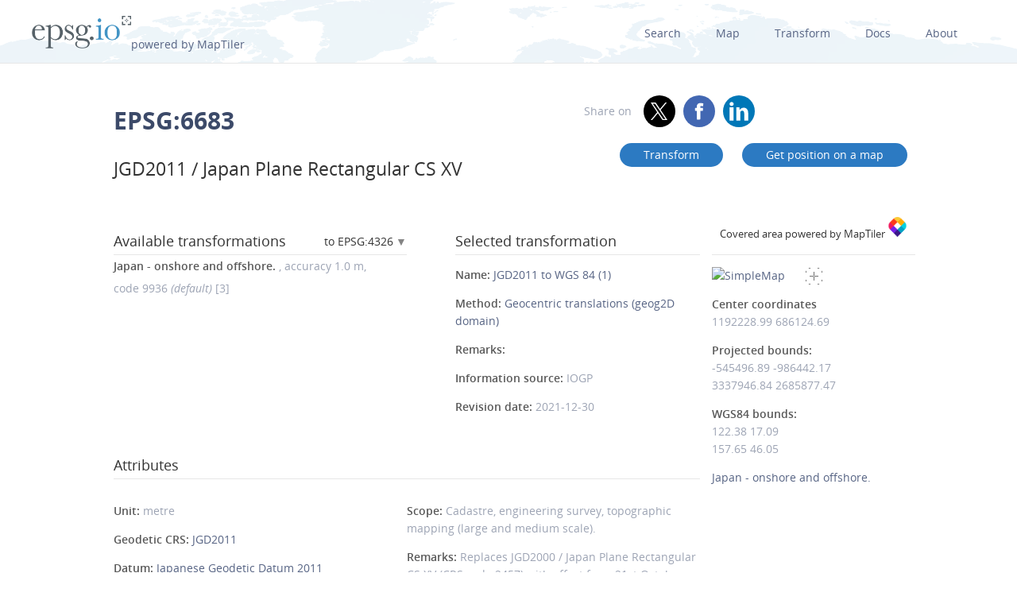

--- FILE ---
content_type: text/html; charset=utf-8
request_url: https://epsg.io/6683
body_size: 9516
content:
<!DOCTYPE html>
<html lang="en">
  <head>
    <meta charset="utf-8"/>
    <meta name="viewport" content="width=device-width, initial-scale=1.0">
    <meta name="author" content="Klokan Technologies GmbH (https://www.klokantech.com/)">
    <meta name="keywords" content="epsg, coordinate system, srs, crs, projection">
    <meta name="description" content="
  
    EPSG:6683 Projected coordinate system for Japan - onshore - Okinawa-ken between 126°E and 130°E. Replaces JGD2000 / Japan Plane Rectangular CS XV (CRS code 2457) with effect from 21st October 2011. Cadastre, engineering survey, topographic mapping (large and medium scale).
  
" />

    <meta property="og:image" content="
  
">
    <meta property="og:title" content="
  
    
      JGD2011 / Japan Plane Rectangular CS XV - EPSG:6683
    
  
">
    <meta property="og:description" content="
  
    EPSG:6683 Projected coordinate system for Japan - onshore - Okinawa-ken between 126°E and 130°E. Replaces JGD2000 / Japan Plane Rectangular CS XV (CRS code 2457) with effect from 21st October 2011. Cadastre, engineering survey, topographic mapping (large and medium scale).
  
">
    <meta property="og:url" content="https://epsg.io">

    <meta name="twitter:card" content="summary_large_image">
    <meta name="twitter:site" content="@epsg.io">
    <meta name="twitter:creator" content="@klokantech">
    <meta name="twitter:title" content="
  
    
      JGD2011 / Japan Plane Rectangular CS XV - EPSG:6683
    
  
">
    <meta name="twitter:description" content="
  
    EPSG:6683 Projected coordinate system for Japan - onshore - Okinawa-ken between 126°E and 130°E. Replaces JGD2000 / Japan Plane Rectangular CS XV (CRS code 2457) with effect from 21st October 2011. Cadastre, engineering survey, topographic mapping (large and medium scale).
  
">
    <meta name="twitter:image:src" content="
  
">

    <meta name="theme-color" content="#ffffff">
    <meta name="robots" content="index, follow">

    <link rel="shortcut icon" href="/static/favicon.ico?t=1765967903" />
    <link rel="search" href="/static/opensearch.xml?t=1765967903" title="EPSG.io" type="application/opensearchdescription+xml"/>

    <link href="/static/css/base.min.css?t=1765967903" rel="stylesheet" />
    <script src="/static/js/clipboard.js?t=1765967903"></script>
    <script src="/static/js/index.js?t=1765967903"></script>

    <title>
  
    
      JGD2011 / Japan Plane Rectangular CS XV - EPSG:6683
    
  
</title>
    
  </head>
  
<body id="detailpage" data-role="page">


  
    <div id="navbar-top" class="nav-background">

      <a class="logo" href="/"><img class="padt-2 marx-4 marr-0" src="/static/img/espg-logo.png" alt="EPSG logo"><p class="inline">powered by MapTiler</p></a>
        <div class="nav marx-4">
          <a href="/?q=">Search</a>
          <a href="/map" title="">Map</a>
          <a href="/transform" title="">Transform</a>
          <a href="/docs" title="">Docs</a>
          <a href="/about" title="">About</a>
        </div>
        <div class="nav-mobile">
          <div id="nav-mobile-btn">L</div>
          <div id="nav-mobile-nav">
            <a href="/?q=">Search</a>
            <a href="/map" title="">Map</a>
            <a href="/transform" title="">Transform</a>
            <a href="/docs" title="">Docs</a>
            <a href="/about" title="">About</a>
          </div>
        </div>
    </div>
    <div class="row padb-8"></div>
  

  

  <div class="row mar-mobile">
    <div class="container">
      <div class="col7 padt-4 pad-mobile center-mobile">
        
          <h1><b>EPSG:6683</b> </h1>
        
        
          <h2 class="padt-2">JGD2011 / Japan Plane Rectangular CS XV</h2>
        
      </div>
      <div class="col5 padx-0 padt-4 pad-mobile center-mobile">
          <div class="social-circles right" >
            <span style="margin: 0 10px;">Share on</span>
              <a target="_blank" class="twitter colored" href="https://twitter.com/share?original_referer=//epsg.io&amp;text=EPSG.io: Coordinate systems worldwide, view location on a map, get transformation, WKT, Proj.4. made by @klokantech"></a>
              <a target="_blank" class="facebook colored" href="https://www.facebook.com/sharer/sharer.php?u=https://epsg.io"></a>
              <a target="_blank" class="linkedin colored" href="https://www.linkedin.com/sharing/share-offsite/?url=https://epsg.io"></a>
          </div>
        <div class="right mary-2 mar-mobile center-mobile">
          
            <a class="btn mar-1 mart-0" href="/transform#s_srs=6683&amp;t_srs=4326&amp;ops=9936" title="Transform JGD2011 / Japan Plane Rectangular CS XV --  coordinates">
              Transform</a>
            <a class="btn mar-1 mart-0" href="/map#srs=6683-9936" title="Display JGD2011 / Japan Plane Rectangular CS XV --  on a map">
            Get&nbsp;position&nbsp;on&nbsp;a&nbsp;map</a>
          
        </div>
      </div>
    </div>
  </div>

  
  
  <div class="row">
    <div class="container">
      <div class="col9">
        <div class="row">
          
          <!-- always show alt description and codes -->
          
          
            
          

          

          
          
            <div class="col6 padx-0">
            <h3 class="micro-popup-wrapper micro-popup-wrapper-right">
              Available transformations

              <div class="micro-popup" tabindex="1">
                <div class="micro-popup-text">to EPSG:4326</div>
              </div>
              <div class="micro-popup-container">
                <div class="micro-popup-container-inner">
                  
                  
                    No other targets exist for this CRS
                  

                </div>
              </div>
            </h3>

            <ul class="bordertop-gray-light alt-search">
              

                
                  <li>
                    <i></i>
                    <span class="caption">Japan - onshore and offshore.</span>

                    
                      , accuracy&nbsp;1.0&nbsp;m,
                    

                    
                      code&nbsp;9936
                    

                    
                      <em>(default)</em>
                    
                    
                      [3]
                    
                  </li>
                

              

              
            </ul>

          </div>
        
      
        
        <div class="col5 offset1 padx-0">
          
          <h3 >Selected transformation</h3>
          
            
          

          
          

          
            <div class="attributes bordertop-gray-light">
              <p><span class="caption">Name: </span><a href="/9936">JGD2011 to WGS 84 (1)</a></p>
              
                <p><span class="caption">Method: </span><a href="/9603-method">Geocentric translations (geog2D domain)</a></p>
              
              
              

              <p><span class="caption">Remarks: </span></p>
              <p><span class="caption">Information source: </span>IOGP</p>
              <p><span class="caption">Revision date: </span>2021-12-30</p>

              

            </div>
          

        </div>
      </div>

    

      <div class="clnr"></div>
      <div class="row pad-col">
        <h3 >Attributes</h3>
      <div class="bordertop-gray-light">
      <div class="col6 padx-0">

        
          
            <p><span class="caption">Unit: </span>metre</p>
          
        

        
          
            <p><span class="caption">Geodetic CRS: </span><a href="/6668">JGD2011</a></p>
          
        

        
          
            <p><span class="caption">Datum: </span><a href="/1128-datum">Japanese Geodetic Datum 2011</a></p>
          
        

        
          
            
              <p><span class="caption">Ellipsoid: </span><a href="/7019-ellipsoid">GRS 1980</a></p>
            
          
        

        
        
          
            <p>
              <span class="caption">Prime meridian: </span><a href="/8901-primem">Greenwich</a>
          
        

        

        
          
            <p><span class="caption">Data source: </span>EPSG </p>
          
        

        
          
            <p><span class="caption">Information source: </span>Geospatial Information Authority of Japan (GSI).</p>
          
        

        
          
            <p><span class="caption">Revision date: </span>2013-12-15</p>
          
        


        

        

        

        

        

        

        
      </div>
      <div class="col6 padx-0">

        
          
            <p>
              <span class="caption">Scope: </span>Cadastre, engineering survey, topographic mapping (large and medium scale).
            </p>
          
        

        
          
            <p>
              <span class="caption">Remarks: </span>Replaces JGD2000 / Japan Plane Rectangular CS XV (CRS code 2457) with effect from 21st October 2011.
            </p>
          
        

        

        
          
            <p>
              <span class="caption">Area of use: </span><a href="/?q=Japan">Japan - onshore - Okinawa-ken between 126°E and 130°E.</a>
            </p>
          
        

        
          
            <p>
              <span class="caption">Coordinate system: </span><a href="/4530-cs">Cartesian 2D CS. Axes: northing, easting (X,Y). Orientations: north, east. UoM: m.</a>
            </p>
          
        

        
          
        

      </div>
    </div>
  </div>
</div>

<div class="col3 padx-0  borderbottom-gray-light">
  <a href="https://www.maptiler.com" class=" maptiler-power" target="_blank">
    <h6 class="center" >Covered area powered by MapTiler
      <img class="width-10" src="/static/img/maptiler-logo-icon.png" alt="MapTiler logo">
    </h6>
  </a>
</div>

<div class="col3 minimap-pad">

  
    
      <div id="mini-map" class=" center-mobile">
        <a href="/map#srs=6683-9936">
          <img src="/static/img/epsg-target-small.png" id="crosshair" alt="" />
          <img src="https://api.maptiler.com/maps/streets-v2/static/auto/265x215@2x.png?key=g0y01TmlRNajMPkic9lG&amp;latlng=1&amp;fill=rgba(255,0,0,0.15)&amp;stroke=red&amp;width=2&amp;path=17.09,122.38|46.05,122.38|46.05,157.65|17.09,157.65|17.09,122.38" alt="SimpleMap" width="265" height="215">
        </a>
      </div>
    
  

  

  
    <p>
      <span class="caption">Center coordinates</span><br />
      <span>1192228.99</span> <span>686124.69</span> <br />
      
        
        <p>
          <span class="caption">Projected bounds:</span><br />
          -545496.89 -986442.17<br />
          3337946.84 2685877.47<br />
        </p>
      
      <p>
        
          
          <span class="caption">WGS84 bounds:</span><br />
          122.38 17.09<br />
          157.65 46.05
        
      </p>
    </p>
  

  

  
    <a href="/?q=Japan">Japan - onshore and offshore.</a>
  

  
  

</div>
</div>
</div>







<div class="row">
  <div class="container center bordertop-gray-light pady-2">
    <div class="col12">
      <a href="https://www.maptiler.com/cloud/"><img class="width-100" src="/static/img/maptiler-gmaps-banner.png" alt="MapTiler banner"></a>
    </div>
  </div>
</div>

<div class="row">
  <div class="container">
    <div id="edit-box-container">

      
        <div class="col3">
          <div id="eb-menu-container">
            <h4>Export</h4>
            <ul id="eb-menu">

              
                <li><a class="switcher" id="s_wkt" href="/6683.wkt">OGC WKT<i></i></a></li>
              

              
                <li><a class="switcher" id="s_wkt2" href="/6683.wkt2">OGC WKT 2<i></i></a></li>
              
              
              
                <li><a class="switcher" id="s_esriwkt" href="/6683.esriwkt">ESRI WKT<i></i></a></li>
              
              
              
                <li><a class="switcher" id="s_proj4" href="/6683.proj4">PROJ.4<i></i></a></li>
              

              
                <li><a class="switcher" id="s_proj4js" href="/6683.proj4js">Proj4js<i></i></a></li>
              

              
                <li><a class="switcher" id="s_json" href="/6683.json">JSON<i></i></a></li>
              

              
                <li><a class="switcher" id="s_geoserver" href="/6683.geoserver">GeoServer<i></i></a></li>
              

              
                <li><a class="switcher" id="s_mapfile" href="/6683.mapfile">MapServer<i></i></a></li>
              
              
              
                <li><a class="switcher" id="s_mapnik" href="/6683.mapnik">Mapnik<i></i></a></li>
              
              
              
                <li><a class="switcher" id="s_postgis" href="/6683.sql">PostGIS<i></i></a></li>
              
              
            </ul>
          </div>
        </div>

        
          <div class="col9">
            <div class="code-definition-container" id="s_wkt_code">
              <p>Definition: OGC Well Known Text</p>
              <ul>
                <li><a href="/6683.wkt">Open</a></li>
                <li><a id="s_wkt_copyUrl" class="clipboard" data-clipboard-text="https://epsg.io/6683.wkt">Copy URL</a></li>
                <li><a id="s_wkt_copyText" class="clipboard" data-clipboard-text="PROJCS[&#34;JGD2011 / Japan Plane Rectangular CS XV&#34;,GEOGCS[&#34;JGD2011&#34;,DATUM[&#34;Japanese_Geodetic_Datum_2011&#34;,SPHEROID[&#34;GRS 1980&#34;,6378137,298.257222101],TOWGS84[0,0,0,0,0,0,0]],PRIMEM[&#34;Greenwich&#34;,0,AUTHORITY[&#34;EPSG&#34;,&#34;8901&#34;]],UNIT[&#34;degree&#34;,0.0174532925199433,AUTHORITY[&#34;EPSG&#34;,&#34;9122&#34;]],AUTHORITY[&#34;EPSG&#34;,&#34;6668&#34;]],PROJECTION[&#34;Transverse_Mercator&#34;],PARAMETER[&#34;latitude_of_origin&#34;,26],PARAMETER[&#34;central_meridian&#34;,127.5],PARAMETER[&#34;scale_factor&#34;,0.9999],PARAMETER[&#34;false_easting&#34;,0],PARAMETER[&#34;false_northing&#34;,0],UNIT[&#34;metre&#34;,1,AUTHORITY[&#34;EPSG&#34;,&#34;9001&#34;]],AUTHORITY[&#34;EPSG&#34;,&#34;6683&#34;]]">Copy Text</a></li>
                <li><a id="s_wkt_copyFormatted" class="clipboard" data-clipboard-text="PROJCS[&#34;JGD2011 / Japan Plane Rectangular CS XV&#34;,
    GEOGCS[&#34;JGD2011&#34;,
        DATUM[&#34;Japanese_Geodetic_Datum_2011&#34;,
            SPHEROID[&#34;GRS 1980&#34;,6378137,298.257222101],
            TOWGS84[0,0,0,0,0,0,0]],
        PRIMEM[&#34;Greenwich&#34;,0,
            AUTHORITY[&#34;EPSG&#34;,&#34;8901&#34;]],
        UNIT[&#34;degree&#34;,0.0174532925199433,
            AUTHORITY[&#34;EPSG&#34;,&#34;9122&#34;]],
        AUTHORITY[&#34;EPSG&#34;,&#34;6668&#34;]],
    PROJECTION[&#34;Transverse_Mercator&#34;],
    PARAMETER[&#34;latitude_of_origin&#34;,26],
    PARAMETER[&#34;central_meridian&#34;,127.5],
    PARAMETER[&#34;scale_factor&#34;,0.9999],
    PARAMETER[&#34;false_easting&#34;,0],
    PARAMETER[&#34;false_northing&#34;,0],
    UNIT[&#34;metre&#34;,1,
        AUTHORITY[&#34;EPSG&#34;,&#34;9001&#34;]],
    AUTHORITY[&#34;EPSG&#34;,&#34;6683&#34;]]">Copy Formatted</a></li>
                <li><a href="/docs">Docs</a></li>
                <li><a href="/6683.wkt?download=1">Download</a></li>
              </ul>
              <div class="syntax">
                <div id="s_wkt_text"><div class="syntax"><pre><span></span><span class="gh">PROJCS</span><span class="p">[</span><span class="s2">&quot;JGD2011 / Japan Plane Rectangular CS XV&quot;</span><span class="p">,</span>
    <span class="k">GEOGCS</span><span class="p">[</span><span class="s2">&quot;JGD2011&quot;</span><span class="p">,</span>
        <span class="k">DATUM</span><span class="p">[</span><span class="s2">&quot;Japanese_Geodetic_Datum_2011&quot;</span><span class="p">,</span>
            <span class="k">SPHEROID</span><span class="p">[</span><span class="s2">&quot;GRS 1980&quot;</span><span class="p">,</span><span class="mi">6378137</span><span class="p">,</span><span class="mf">298.257222101</span><span class="p">],</span>
            <span class="kc">TOWGS84</span><span class="p">[</span><span class="mi">0</span><span class="p">,</span><span class="mi">0</span><span class="p">,</span><span class="mi">0</span><span class="p">,</span><span class="mi">0</span><span class="p">,</span><span class="mi">0</span><span class="p">,</span><span class="mi">0</span><span class="p">,</span><span class="mi">0</span><span class="p">]],</span>
        <span class="kc">PRIMEM</span><span class="p">[</span><span class="s2">&quot;Greenwich&quot;</span><span class="p">,</span><span class="mi">0</span><span class="p">,</span>
            <span class="nb">AUTHORITY</span><span class="p">[</span><span class="s2">&quot;EPSG&quot;</span><span class="p">,</span><span class="s2">&quot;8901&quot;</span><span class="p">]],</span>
        <span class="kc">UNIT</span><span class="p">[</span><span class="s2">&quot;degree&quot;</span><span class="p">,</span><span class="mf">0.0174532925199433</span><span class="p">,</span>
            <span class="nb">AUTHORITY</span><span class="p">[</span><span class="s2">&quot;EPSG&quot;</span><span class="p">,</span><span class="s2">&quot;9122&quot;</span><span class="p">]],</span>
        <span class="nb">AUTHORITY</span><span class="p">[</span><span class="s2">&quot;EPSG&quot;</span><span class="p">,</span><span class="s2">&quot;6668&quot;</span><span class="p">]],</span>
    <span class="k">PROJECTION</span><span class="p">[</span><span class="s2">&quot;Transverse_Mercator&quot;</span><span class="p">],</span>
    <span class="k">PARAMETER</span><span class="p">[</span><span class="s2">&quot;latitude_of_origin&quot;</span><span class="p">,</span><span class="mi">26</span><span class="p">],</span>
    <span class="k">PARAMETER</span><span class="p">[</span><span class="s2">&quot;central_meridian&quot;</span><span class="p">,</span><span class="mf">127.5</span><span class="p">],</span>
    <span class="k">PARAMETER</span><span class="p">[</span><span class="s2">&quot;scale_factor&quot;</span><span class="p">,</span><span class="mf">0.9999</span><span class="p">],</span>
    <span class="k">PARAMETER</span><span class="p">[</span><span class="s2">&quot;false_easting&quot;</span><span class="p">,</span><span class="mi">0</span><span class="p">],</span>
    <span class="k">PARAMETER</span><span class="p">[</span><span class="s2">&quot;false_northing&quot;</span><span class="p">,</span><span class="mi">0</span><span class="p">],</span>
    <span class="kc">UNIT</span><span class="p">[</span><span class="s2">&quot;metre&quot;</span><span class="p">,</span><span class="mi">1</span><span class="p">,</span>
        <span class="nb">AUTHORITY</span><span class="p">[</span><span class="s2">&quot;EPSG&quot;</span><span class="p">,</span><span class="s2">&quot;9001&quot;</span><span class="p">]],</span>
    <span class="nb">AUTHORITY</span><span class="p">[</span><span class="s2">&quot;EPSG&quot;</span><span class="p">,</span><span class="s2">&quot;6683&quot;</span><span class="p">]]</span>
</pre></div>
</div>
              </div>
            </div>
          </div>
        

        
          <div class="col9">
            <div class="code-definition-container" id="s_wkt2_code">
              <p>Definition: OGC Well Known Text 2 (2019)</p>
              <ul>
                <li><a href="/6683.wkt2">Open</a></li>
                <li><a id="s_wkt2_copyUrl" class="clipboard" data-clipboard-text="https://epsg.io/6683.wkt2">Copy URL</a></li>
                <li><a id="s_wkt2_copyText" class="clipboard" data-clipboard-text="PROJCRS[&#34;JGD2011 / Japan Plane Rectangular CS XV&#34;,BASEGEOGCRS[&#34;JGD2011&#34;,DATUM[&#34;Japanese Geodetic Datum 2011&#34;,ELLIPSOID[&#34;GRS 1980&#34;,6378137,298.257222101,LENGTHUNIT[&#34;metre&#34;,1]]],PRIMEM[&#34;Greenwich&#34;,0,ANGLEUNIT[&#34;degree&#34;,0.0174532925199433]],ID[&#34;EPSG&#34;,6668]],CONVERSION[&#34;Japan Plane Rectangular CS zone XV&#34;,METHOD[&#34;Transverse Mercator&#34;,ID[&#34;EPSG&#34;,9807]],PARAMETER[&#34;Latitude of natural origin&#34;,26,ANGLEUNIT[&#34;degree&#34;,0.0174532925199433],ID[&#34;EPSG&#34;,8801]],PARAMETER[&#34;Longitude of natural origin&#34;,127.5,ANGLEUNIT[&#34;degree&#34;,0.0174532925199433],ID[&#34;EPSG&#34;,8802]],PARAMETER[&#34;Scale factor at natural origin&#34;,0.9999,SCALEUNIT[&#34;unity&#34;,1],ID[&#34;EPSG&#34;,8805]],PARAMETER[&#34;False easting&#34;,0,LENGTHUNIT[&#34;metre&#34;,1],ID[&#34;EPSG&#34;,8806]],PARAMETER[&#34;False northing&#34;,0,LENGTHUNIT[&#34;metre&#34;,1],ID[&#34;EPSG&#34;,8807]]],CS[Cartesian,2],AXIS[&#34;northing (X)&#34;,north,ORDER[1],LENGTHUNIT[&#34;metre&#34;,1]],AXIS[&#34;easting (Y)&#34;,east,ORDER[2],LENGTHUNIT[&#34;metre&#34;,1]],USAGE[SCOPE[&#34;Cadastre, engineering survey, topographic mapping (large and medium scale).&#34;],AREA[&#34;Japan - onshore - Okinawa-ken between 126°E and 130°E.&#34;],BBOX[26.02,126.63,26.91,128.4]],ID[&#34;EPSG&#34;,6683]]">Copy Text</a></li>
                <li><a id="s_wkt2_copyFormatted" class="clipboard" data-clipboard-text="PROJCRS[&#34;JGD2011 / Japan Plane Rectangular CS XV&#34;,
    BASEGEOGCRS[&#34;JGD2011&#34;,
        DATUM[&#34;Japanese Geodetic Datum 2011&#34;,
            ELLIPSOID[&#34;GRS 1980&#34;,6378137,298.257222101,
                LENGTHUNIT[&#34;metre&#34;,1]]],
        PRIMEM[&#34;Greenwich&#34;,0,
            ANGLEUNIT[&#34;degree&#34;,0.0174532925199433]],
        ID[&#34;EPSG&#34;,6668]],
    CONVERSION[&#34;Japan Plane Rectangular CS zone XV&#34;,
        METHOD[&#34;Transverse Mercator&#34;,
            ID[&#34;EPSG&#34;,9807]],
        PARAMETER[&#34;Latitude of natural origin&#34;,26,
            ANGLEUNIT[&#34;degree&#34;,0.0174532925199433],
            ID[&#34;EPSG&#34;,8801]],
        PARAMETER[&#34;Longitude of natural origin&#34;,127.5,
            ANGLEUNIT[&#34;degree&#34;,0.0174532925199433],
            ID[&#34;EPSG&#34;,8802]],
        PARAMETER[&#34;Scale factor at natural origin&#34;,0.9999,
            SCALEUNIT[&#34;unity&#34;,1],
            ID[&#34;EPSG&#34;,8805]],
        PARAMETER[&#34;False easting&#34;,0,
            LENGTHUNIT[&#34;metre&#34;,1],
            ID[&#34;EPSG&#34;,8806]],
        PARAMETER[&#34;False northing&#34;,0,
            LENGTHUNIT[&#34;metre&#34;,1],
            ID[&#34;EPSG&#34;,8807]]],
    CS[Cartesian,2],
        AXIS[&#34;northing (X)&#34;,north,
            ORDER[1],
            LENGTHUNIT[&#34;metre&#34;,1]],
        AXIS[&#34;easting (Y)&#34;,east,
            ORDER[2],
            LENGTHUNIT[&#34;metre&#34;,1]],
    USAGE[
        SCOPE[&#34;Cadastre, engineering survey, topographic mapping (large and medium scale).&#34;],
        AREA[&#34;Japan - onshore - Okinawa-ken between 126°E and 130°E.&#34;],
        BBOX[26.02,126.63,26.91,128.4]],
    ID[&#34;EPSG&#34;,6683]]">Copy Formatted</a></li>
                <li><a href="/docs">Docs</a></li>
                <li><a href="/6683.wkt2?download=1">Download</a></li>
              </ul>
              <div class="syntax">
                <div id="s_wkt_text"><div class="syntax"><pre><span></span><span class="gh">PROJCRS</span><span class="p">[</span><span class="s2">&quot;JGD2011 / Japan Plane Rectangular CS XV&quot;</span><span class="p">,</span>
    <span class="k">BASEGEOGCRS</span><span class="p">[</span><span class="s2">&quot;JGD2011&quot;</span><span class="p">,</span>
        <span class="k">DATUM</span><span class="p">[</span><span class="s2">&quot;Japanese Geodetic Datum 2011&quot;</span><span class="p">,</span>
            <span class="k">ELLIPSOID</span><span class="p">[</span><span class="s2">&quot;GRS 1980&quot;</span><span class="p">,</span><span class="mi">6378137</span><span class="p">,</span><span class="mf">298.257222101</span><span class="p">,</span>
                <span class="kc">LENGTHUNIT</span><span class="p">[</span><span class="s2">&quot;metre&quot;</span><span class="p">,</span><span class="mi">1</span><span class="p">]]],</span>
        <span class="kc">PRIMEM</span><span class="p">[</span><span class="s2">&quot;Greenwich&quot;</span><span class="p">,</span><span class="mi">0</span><span class="p">,</span>
            <span class="kc">ANGLEUNIT</span><span class="p">[</span><span class="s2">&quot;degree&quot;</span><span class="p">,</span><span class="mf">0.0174532925199433</span><span class="p">]],</span>
        <span class="kc">ID</span><span class="p">[</span><span class="s2">&quot;EPSG&quot;</span><span class="p">,</span><span class="mi">6668</span><span class="p">]],</span>
    <span class="k">CONVERSION</span><span class="p">[</span><span class="s2">&quot;Japan Plane Rectangular CS zone XV&quot;</span><span class="p">,</span>
        <span class="k">METHOD</span><span class="p">[</span><span class="s2">&quot;Transverse Mercator&quot;</span><span class="p">,</span>
            <span class="kc">ID</span><span class="p">[</span><span class="s2">&quot;EPSG&quot;</span><span class="p">,</span><span class="mi">9807</span><span class="p">]],</span>
        <span class="k">PARAMETER</span><span class="p">[</span><span class="s2">&quot;Latitude of natural origin&quot;</span><span class="p">,</span><span class="mi">26</span><span class="p">,</span>
            <span class="kc">ANGLEUNIT</span><span class="p">[</span><span class="s2">&quot;degree&quot;</span><span class="p">,</span><span class="mf">0.0174532925199433</span><span class="p">],</span>
            <span class="kc">ID</span><span class="p">[</span><span class="s2">&quot;EPSG&quot;</span><span class="p">,</span><span class="mi">8801</span><span class="p">]],</span>
        <span class="k">PARAMETER</span><span class="p">[</span><span class="s2">&quot;Longitude of natural origin&quot;</span><span class="p">,</span><span class="mf">127.5</span><span class="p">,</span>
            <span class="kc">ANGLEUNIT</span><span class="p">[</span><span class="s2">&quot;degree&quot;</span><span class="p">,</span><span class="mf">0.0174532925199433</span><span class="p">],</span>
            <span class="kc">ID</span><span class="p">[</span><span class="s2">&quot;EPSG&quot;</span><span class="p">,</span><span class="mi">8802</span><span class="p">]],</span>
        <span class="k">PARAMETER</span><span class="p">[</span><span class="s2">&quot;Scale factor at natural origin&quot;</span><span class="p">,</span><span class="mf">0.9999</span><span class="p">,</span>
            <span class="kc">SCALEUNIT</span><span class="p">[</span><span class="s2">&quot;unity&quot;</span><span class="p">,</span><span class="mi">1</span><span class="p">],</span>
            <span class="kc">ID</span><span class="p">[</span><span class="s2">&quot;EPSG&quot;</span><span class="p">,</span><span class="mi">8805</span><span class="p">]],</span>
        <span class="k">PARAMETER</span><span class="p">[</span><span class="s2">&quot;False easting&quot;</span><span class="p">,</span><span class="mi">0</span><span class="p">,</span>
            <span class="kc">LENGTHUNIT</span><span class="p">[</span><span class="s2">&quot;metre&quot;</span><span class="p">,</span><span class="mi">1</span><span class="p">],</span>
            <span class="kc">ID</span><span class="p">[</span><span class="s2">&quot;EPSG&quot;</span><span class="p">,</span><span class="mi">8806</span><span class="p">]],</span>
        <span class="k">PARAMETER</span><span class="p">[</span><span class="s2">&quot;False northing&quot;</span><span class="p">,</span><span class="mi">0</span><span class="p">,</span>
            <span class="kc">LENGTHUNIT</span><span class="p">[</span><span class="s2">&quot;metre&quot;</span><span class="p">,</span><span class="mi">1</span><span class="p">],</span>
            <span class="kc">ID</span><span class="p">[</span><span class="s2">&quot;EPSG&quot;</span><span class="p">,</span><span class="mi">8807</span><span class="p">]]],</span>
    <span class="k">CS</span><span class="p">[</span><span class="nx">Cartesian</span><span class="p">,</span><span class="mi">2</span><span class="p">],</span>
        <span class="k">AXIS</span><span class="p">[</span><span class="s2">&quot;northing (X)&quot;</span><span class="p">,</span><span class="nx">north</span><span class="p">,</span>
            <span class="kc">ORDER</span><span class="p">[</span><span class="mi">1</span><span class="p">],</span>
            <span class="kc">LENGTHUNIT</span><span class="p">[</span><span class="s2">&quot;metre&quot;</span><span class="p">,</span><span class="mi">1</span><span class="p">]],</span>
        <span class="k">AXIS</span><span class="p">[</span><span class="s2">&quot;easting (Y)&quot;</span><span class="p">,</span><span class="nx">east</span><span class="p">,</span>
            <span class="kc">ORDER</span><span class="p">[</span><span class="mi">2</span><span class="p">],</span>
            <span class="kc">LENGTHUNIT</span><span class="p">[</span><span class="s2">&quot;metre&quot;</span><span class="p">,</span><span class="mi">1</span><span class="p">]],</span>
    <span class="k">USAGE</span><span class="p">[</span>
        <span class="kc">SCOPE</span><span class="p">[</span><span class="s2">&quot;Cadastre, engineering survey, topographic mapping (large and medium scale).&quot;</span><span class="p">],</span>
        <span class="kc">AREA</span><span class="p">[</span><span class="s2">&quot;Japan - onshore - Okinawa-ken between 126°E and 130°E.&quot;</span><span class="p">],</span>
        <span class="kc">BBOX</span><span class="p">[</span><span class="mf">26.02</span><span class="p">,</span><span class="mf">126.63</span><span class="p">,</span><span class="mf">26.91</span><span class="p">,</span><span class="mf">128.4</span><span class="p">]],</span>
    <span class="kc">ID</span><span class="p">[</span><span class="s2">&quot;EPSG&quot;</span><span class="p">,</span><span class="mi">6683</span><span class="p">]]</span>
</pre></div>
</div>
              </div>
            </div>
          </div>
        

        
          <div class="col9">
            <div class="code-definition-container" id="s_esriwkt_code">
              <p>Definition: ESRI Well Known Text</p>
              <ul>
                <li><a href="/6683.esriwkt">Open</a></li>
                <li><a id="s_esriwkt_copyUrl" class="clipboard" data-clipboard-text="https://epsg.io/6683.esriwkt">Copy URL</a></li>
                <li><a id="s_esriwkt_copyText" class="clipboard" data-clipboard-text="PROJCS[&#34;JGD_2011_Japan_Zone_15&#34;,GEOGCS[&#34;GCS_JGD_2011&#34;,DATUM[&#34;D_JGD_2011&#34;,SPHEROID[&#34;GRS_1980&#34;,6378137.0,298.257222101]],PRIMEM[&#34;Greenwich&#34;,0.0],UNIT[&#34;Degree&#34;,0.0174532925199433]],PROJECTION[&#34;Transverse_Mercator&#34;],PARAMETER[&#34;False_Easting&#34;,0.0],PARAMETER[&#34;False_Northing&#34;,0.0],PARAMETER[&#34;Central_Meridian&#34;,127.5],PARAMETER[&#34;Scale_Factor&#34;,0.9999],PARAMETER[&#34;Latitude_Of_Origin&#34;,26.0],UNIT[&#34;Meter&#34;,1.0]]">Copy Text</a></li>
                <li><a id="s_esriwkt_copyFormatted" class="clipboard" data-clipboard-text="PROJCS[&#34;JGD_2011_Japan_Zone_15&#34;,
    GEOGCS[&#34;GCS_JGD_2011&#34;,
        DATUM[&#34;D_JGD_2011&#34;,
            SPHEROID[&#34;GRS_1980&#34;,6378137.0,298.257222101]],
        PRIMEM[&#34;Greenwich&#34;,0.0],
        UNIT[&#34;Degree&#34;,0.0174532925199433]],
    PROJECTION[&#34;Transverse_Mercator&#34;],
    PARAMETER[&#34;False_Easting&#34;,0.0],
    PARAMETER[&#34;False_Northing&#34;,0.0],
    PARAMETER[&#34;Central_Meridian&#34;,127.5],
    PARAMETER[&#34;Scale_Factor&#34;,0.9999],
    PARAMETER[&#34;Latitude_Of_Origin&#34;,26.0],
    UNIT[&#34;Meter&#34;,1.0]]">Copy Formatted</a></li>
                <li><a href="/docs">Docs</a></li>
                <li><a href="/6683.esriwkt?download=1">Download</a></li>
              </ul>
              <div class="syntax">
                <div id="s_wkt_text"><div class="syntax"><pre><span></span><span class="gh">PROJCS</span><span class="p">[</span><span class="s2">&quot;JGD_2011_Japan_Zone_15&quot;</span><span class="p">,</span>
    <span class="k">GEOGCS</span><span class="p">[</span><span class="s2">&quot;GCS_JGD_2011&quot;</span><span class="p">,</span>
        <span class="k">DATUM</span><span class="p">[</span><span class="s2">&quot;D_JGD_2011&quot;</span><span class="p">,</span>
            <span class="k">SPHEROID</span><span class="p">[</span><span class="s2">&quot;GRS_1980&quot;</span><span class="p">,</span><span class="mf">6378137.0</span><span class="p">,</span><span class="mf">298.257222101</span><span class="p">]],</span>
        <span class="kc">PRIMEM</span><span class="p">[</span><span class="s2">&quot;Greenwich&quot;</span><span class="p">,</span><span class="mf">0.0</span><span class="p">],</span>
        <span class="kc">UNIT</span><span class="p">[</span><span class="s2">&quot;Degree&quot;</span><span class="p">,</span><span class="mf">0.0174532925199433</span><span class="p">]],</span>
    <span class="k">PROJECTION</span><span class="p">[</span><span class="s2">&quot;Transverse_Mercator&quot;</span><span class="p">],</span>
    <span class="k">PARAMETER</span><span class="p">[</span><span class="s2">&quot;False_Easting&quot;</span><span class="p">,</span><span class="mf">0.0</span><span class="p">],</span>
    <span class="k">PARAMETER</span><span class="p">[</span><span class="s2">&quot;False_Northing&quot;</span><span class="p">,</span><span class="mf">0.0</span><span class="p">],</span>
    <span class="k">PARAMETER</span><span class="p">[</span><span class="s2">&quot;Central_Meridian&quot;</span><span class="p">,</span><span class="mf">127.5</span><span class="p">],</span>
    <span class="k">PARAMETER</span><span class="p">[</span><span class="s2">&quot;Scale_Factor&quot;</span><span class="p">,</span><span class="mf">0.9999</span><span class="p">],</span>
    <span class="k">PARAMETER</span><span class="p">[</span><span class="s2">&quot;Latitude_Of_Origin&quot;</span><span class="p">,</span><span class="mf">26.0</span><span class="p">],</span>
    <span class="kc">UNIT</span><span class="p">[</span><span class="s2">&quot;Meter&quot;</span><span class="p">,</span><span class="mf">1.0</span><span class="p">]]</span>
</pre></div>
</div>
              </div>
            </div>
          </div>
        

        
          <div class="col9">
            <div class="code-definition-container" id="s_proj4_code">
              <p>Definition: PROJ.4</p>
              <ul>
                <li><a href="/6683.proj4">Open</a></li>
                <li><a id="s_proj4_copyUrl" class="clipboard" data-clipboard-text="https://epsg.io/6683.proj4">Copy URL</a></li>
                <li><a id="s_proj4_copyText" class="clipboard" data-clipboard-text="+proj=tmerc +lat_0=26 +lon_0=127.5 +k=0.9999 +x_0=0 +y_0=0 +ellps=GRS80 +towgs84=0,0,0,0,0,0,0 +units=m +no_defs +type=crs">Copy Text</a></li>
                <li><a href="/docs">Docs</a></li>
                <li><a href="/6683.proj4?download=1">Download</a></li>
              </ul>
              <div class="syntax">
                <pre id="s_proj4_text">+proj=tmerc +lat_0=26 +lon_0=127.5 +k=0.9999 +x_0=0 +y_0=0 +ellps=GRS80 +towgs84=0,0,0,0,0,0,0 +units=m +no_defs +type=crs</pre>
              </div>
            </div>
          </div>
        

        
          <div class="col9">
            <div class="code-definition-container" id="s_proj4js_code">
              <p>Definition: JavaScript (Proj4js) </p>
              <ul>
                <li><a href="/6683.js">Open</a></li>
                <li><a id="s_proj4js_copyUrl" class="clipboard" data-clipboard-text="https://epsg.io/6683.js">Copy URL</a></li>
                <li><a id="s_proj4js_copyText" class="clipboard" data-clipboard-text="proj4.defs(&#34;EPSG:6683&#34;,&#34;+proj=tmerc +lat_0=26 +lon_0=127.5 +k=0.9999 +x_0=0 +y_0=0 +ellps=GRS80 +towgs84=0,0,0,0,0,0,0 +units=m +no_defs +type=crs&#34;);">Copy Text</a></li>
                <li><a href="/docs">Docs</a></li>
                <li><a href="/6683.js?download=1">Download</a></li>
              </ul>
              <div class="syntax">
                <div id="s_wkt_text"><div class="syntax"><pre><span></span><span class="nx">proj4</span><span class="p">.</span><span class="nx">defs</span><span class="p">(</span><span class="s2">&quot;EPSG:6683&quot;</span><span class="p">,</span><span class="s2">&quot;+proj=tmerc +lat_0=26 +lon_0=127.5 +k=0.9999 +x_0=0 +y_0=0 +ellps=GRS80 +towgs84=0,0,0,0,0,0,0 +units=m +no_defs +type=crs&quot;</span><span class="p">);</span>
</pre></div>
</div>
              </div>
            </div>
          </div>
        

        
          <div class="col9">
            <div class="code-definition-container" id="s_json_code">
              <p>Definition: JSON</p>
              <ul>
                <li><a href="/6683.json">Open</a></li>
                <li><a id="s_json_copyUrl" class="clipboard" data-clipboard-text="https://epsg.io/6683.json">Copy URL</a></li>
                <li><a id="s_json_copyText" class="clipboard" data-clipboard-text="{&#34;$schema&#34;: &#34;https://proj.org/schemas/v0.7/projjson.schema.json&#34;,&#34;type&#34;: &#34;ProjectedCRS&#34;,&#34;name&#34;: &#34;JGD2011 / Japan Plane Rectangular CS XV&#34;,&#34;base_crs&#34;: {&#34;type&#34;: &#34;GeographicCRS&#34;,&#34;name&#34;: &#34;JGD2011&#34;,&#34;datum&#34;: {&#34;type&#34;: &#34;GeodeticReferenceFrame&#34;,&#34;name&#34;: &#34;Japanese Geodetic Datum 2011&#34;,&#34;ellipsoid&#34;: {&#34;name&#34;: &#34;GRS 1980&#34;,&#34;semi_major_axis&#34;: 6378137,&#34;inverse_flattening&#34;: 298.257222101}},&#34;coordinate_system&#34;: {&#34;subtype&#34;: &#34;ellipsoidal&#34;,&#34;axis&#34;: [{&#34;name&#34;: &#34;Geodetic latitude&#34;,&#34;abbreviation&#34;: &#34;Lat&#34;,&#34;direction&#34;: &#34;north&#34;,&#34;unit&#34;: &#34;degree&#34;},{&#34;name&#34;: &#34;Geodetic longitude&#34;,&#34;abbreviation&#34;: &#34;Lon&#34;,&#34;direction&#34;: &#34;east&#34;,&#34;unit&#34;: &#34;degree&#34;}]},&#34;id&#34;: {&#34;authority&#34;: &#34;EPSG&#34;,&#34;code&#34;: 6668}},&#34;conversion&#34;: {&#34;name&#34;: &#34;Japan Plane Rectangular CS zone XV&#34;,&#34;method&#34;: {&#34;name&#34;: &#34;Transverse Mercator&#34;,&#34;id&#34;: {&#34;authority&#34;: &#34;EPSG&#34;,&#34;code&#34;: 9807}},&#34;parameters&#34;: [{&#34;name&#34;: &#34;Latitude of natural origin&#34;,&#34;value&#34;: 26,&#34;unit&#34;: &#34;degree&#34;,&#34;id&#34;: {&#34;authority&#34;: &#34;EPSG&#34;,&#34;code&#34;: 8801}},{&#34;name&#34;: &#34;Longitude of natural origin&#34;,&#34;value&#34;: 127.5,&#34;unit&#34;: &#34;degree&#34;,&#34;id&#34;: {&#34;authority&#34;: &#34;EPSG&#34;,&#34;code&#34;: 8802}},{&#34;name&#34;: &#34;Scale factor at natural origin&#34;,&#34;value&#34;: 0.9999,&#34;unit&#34;: &#34;unity&#34;,&#34;id&#34;: {&#34;authority&#34;: &#34;EPSG&#34;,&#34;code&#34;: 8805}},{&#34;name&#34;: &#34;False easting&#34;,&#34;value&#34;: 0,&#34;unit&#34;: &#34;metre&#34;,&#34;id&#34;: {&#34;authority&#34;: &#34;EPSG&#34;,&#34;code&#34;: 8806}},{&#34;name&#34;: &#34;False northing&#34;,&#34;value&#34;: 0,&#34;unit&#34;: &#34;metre&#34;,&#34;id&#34;: {&#34;authority&#34;: &#34;EPSG&#34;,&#34;code&#34;: 8807}}]},&#34;coordinate_system&#34;: {&#34;subtype&#34;: &#34;Cartesian&#34;,&#34;axis&#34;: [{&#34;name&#34;: &#34;Northing&#34;,&#34;abbreviation&#34;: &#34;X&#34;,&#34;direction&#34;: &#34;north&#34;,&#34;unit&#34;: &#34;metre&#34;},{&#34;name&#34;: &#34;Easting&#34;,&#34;abbreviation&#34;: &#34;Y&#34;,&#34;direction&#34;: &#34;east&#34;,&#34;unit&#34;: &#34;metre&#34;}]},&#34;scope&#34;: &#34;Cadastre, engineering survey, topographic mapping (large and medium scale).&#34;,&#34;area&#34;: &#34;Japan - onshore - Okinawa-ken between 126°E and 130°E.&#34;,&#34;bbox&#34;: {&#34;south_latitude&#34;: 26.02,&#34;west_longitude&#34;: 126.63,&#34;north_latitude&#34;: 26.91,&#34;east_longitude&#34;: 128.4},&#34;id&#34;: {&#34;authority&#34;: &#34;EPSG&#34;,&#34;code&#34;: 6683}}">Copy Text</a></li>
                <li><a id="s_json_copyText" class="clipboard" data-clipboard-text="{
    &#34;$schema&#34;: &#34;https://proj.org/schemas/v0.7/projjson.schema.json&#34;,
    &#34;type&#34;: &#34;ProjectedCRS&#34;,
    &#34;name&#34;: &#34;JGD2011 / Japan Plane Rectangular CS XV&#34;,
    &#34;base_crs&#34;: {
        &#34;type&#34;: &#34;GeographicCRS&#34;,
        &#34;name&#34;: &#34;JGD2011&#34;,
        &#34;datum&#34;: {
            &#34;type&#34;: &#34;GeodeticReferenceFrame&#34;,
            &#34;name&#34;: &#34;Japanese Geodetic Datum 2011&#34;,
            &#34;ellipsoid&#34;: {
                &#34;name&#34;: &#34;GRS 1980&#34;,
                &#34;semi_major_axis&#34;: 6378137,
                &#34;inverse_flattening&#34;: 298.257222101
            }
        },
        &#34;coordinate_system&#34;: {
            &#34;subtype&#34;: &#34;ellipsoidal&#34;,
            &#34;axis&#34;: [
                {
                    &#34;name&#34;: &#34;Geodetic latitude&#34;,
                    &#34;abbreviation&#34;: &#34;Lat&#34;,
                    &#34;direction&#34;: &#34;north&#34;,
                    &#34;unit&#34;: &#34;degree&#34;
                },
                {
                    &#34;name&#34;: &#34;Geodetic longitude&#34;,
                    &#34;abbreviation&#34;: &#34;Lon&#34;,
                    &#34;direction&#34;: &#34;east&#34;,
                    &#34;unit&#34;: &#34;degree&#34;
                }
            ]
        },
        &#34;id&#34;: {
            &#34;authority&#34;: &#34;EPSG&#34;,
            &#34;code&#34;: 6668
        }
    },
    &#34;conversion&#34;: {
        &#34;name&#34;: &#34;Japan Plane Rectangular CS zone XV&#34;,
        &#34;method&#34;: {
            &#34;name&#34;: &#34;Transverse Mercator&#34;,
            &#34;id&#34;: {
                &#34;authority&#34;: &#34;EPSG&#34;,
                &#34;code&#34;: 9807
            }
        },
        &#34;parameters&#34;: [
            {
                &#34;name&#34;: &#34;Latitude of natural origin&#34;,
                &#34;value&#34;: 26,
                &#34;unit&#34;: &#34;degree&#34;,
                &#34;id&#34;: {
                    &#34;authority&#34;: &#34;EPSG&#34;,
                    &#34;code&#34;: 8801
                }
            },
            {
                &#34;name&#34;: &#34;Longitude of natural origin&#34;,
                &#34;value&#34;: 127.5,
                &#34;unit&#34;: &#34;degree&#34;,
                &#34;id&#34;: {
                    &#34;authority&#34;: &#34;EPSG&#34;,
                    &#34;code&#34;: 8802
                }
            },
            {
                &#34;name&#34;: &#34;Scale factor at natural origin&#34;,
                &#34;value&#34;: 0.9999,
                &#34;unit&#34;: &#34;unity&#34;,
                &#34;id&#34;: {
                    &#34;authority&#34;: &#34;EPSG&#34;,
                    &#34;code&#34;: 8805
                }
            },
            {
                &#34;name&#34;: &#34;False easting&#34;,
                &#34;value&#34;: 0,
                &#34;unit&#34;: &#34;metre&#34;,
                &#34;id&#34;: {
                    &#34;authority&#34;: &#34;EPSG&#34;,
                    &#34;code&#34;: 8806
                }
            },
            {
                &#34;name&#34;: &#34;False northing&#34;,
                &#34;value&#34;: 0,
                &#34;unit&#34;: &#34;metre&#34;,
                &#34;id&#34;: {
                    &#34;authority&#34;: &#34;EPSG&#34;,
                    &#34;code&#34;: 8807
                }
            }
        ]
    },
    &#34;coordinate_system&#34;: {
        &#34;subtype&#34;: &#34;Cartesian&#34;,
        &#34;axis&#34;: [
            {
                &#34;name&#34;: &#34;Northing&#34;,
                &#34;abbreviation&#34;: &#34;X&#34;,
                &#34;direction&#34;: &#34;north&#34;,
                &#34;unit&#34;: &#34;metre&#34;
            },
            {
                &#34;name&#34;: &#34;Easting&#34;,
                &#34;abbreviation&#34;: &#34;Y&#34;,
                &#34;direction&#34;: &#34;east&#34;,
                &#34;unit&#34;: &#34;metre&#34;
            }
        ]
    },
    &#34;scope&#34;: &#34;Cadastre, engineering survey, topographic mapping (large and medium scale).&#34;,
    &#34;area&#34;: &#34;Japan - onshore - Okinawa-ken between 126°E and 130°E.&#34;,
    &#34;bbox&#34;: {
        &#34;south_latitude&#34;: 26.02,
        &#34;west_longitude&#34;: 126.63,
        &#34;north_latitude&#34;: 26.91,
        &#34;east_longitude&#34;: 128.4
    },
    &#34;id&#34;: {
        &#34;authority&#34;: &#34;EPSG&#34;,
        &#34;code&#34;: 6683
    }
}">Copy Formatted</a></li>
                <li><a href="/docs">Docs</a></li>
                <li><a href="/6683.json?download=1">Download</a></li>
              </ul>
              <div class="syntax" id="s_json_pretty">
                <div id="s_wkt_text"><div class="syntax"><pre><span></span><span class="p">{</span>
<span class="w">    </span><span class="nt">&quot;$schema&quot;</span><span class="p">:</span><span class="w"> </span><span class="s2">&quot;https://proj.org/schemas/v0.7/projjson.schema.json&quot;</span><span class="p">,</span>
<span class="w">    </span><span class="nt">&quot;type&quot;</span><span class="p">:</span><span class="w"> </span><span class="s2">&quot;ProjectedCRS&quot;</span><span class="p">,</span>
<span class="w">    </span><span class="nt">&quot;name&quot;</span><span class="p">:</span><span class="w"> </span><span class="s2">&quot;JGD2011 / Japan Plane Rectangular CS XV&quot;</span><span class="p">,</span>
<span class="w">    </span><span class="nt">&quot;base_crs&quot;</span><span class="p">:</span><span class="w"> </span><span class="p">{</span>
<span class="w">        </span><span class="nt">&quot;type&quot;</span><span class="p">:</span><span class="w"> </span><span class="s2">&quot;GeographicCRS&quot;</span><span class="p">,</span>
<span class="w">        </span><span class="nt">&quot;name&quot;</span><span class="p">:</span><span class="w"> </span><span class="s2">&quot;JGD2011&quot;</span><span class="p">,</span>
<span class="w">        </span><span class="nt">&quot;datum&quot;</span><span class="p">:</span><span class="w"> </span><span class="p">{</span>
<span class="w">            </span><span class="nt">&quot;type&quot;</span><span class="p">:</span><span class="w"> </span><span class="s2">&quot;GeodeticReferenceFrame&quot;</span><span class="p">,</span>
<span class="w">            </span><span class="nt">&quot;name&quot;</span><span class="p">:</span><span class="w"> </span><span class="s2">&quot;Japanese Geodetic Datum 2011&quot;</span><span class="p">,</span>
<span class="w">            </span><span class="nt">&quot;ellipsoid&quot;</span><span class="p">:</span><span class="w"> </span><span class="p">{</span>
<span class="w">                </span><span class="nt">&quot;name&quot;</span><span class="p">:</span><span class="w"> </span><span class="s2">&quot;GRS 1980&quot;</span><span class="p">,</span>
<span class="w">                </span><span class="nt">&quot;semi_major_axis&quot;</span><span class="p">:</span><span class="w"> </span><span class="mi">6378137</span><span class="p">,</span>
<span class="w">                </span><span class="nt">&quot;inverse_flattening&quot;</span><span class="p">:</span><span class="w"> </span><span class="mf">298.257222101</span>
<span class="w">            </span><span class="p">}</span>
<span class="w">        </span><span class="p">},</span>
<span class="w">        </span><span class="nt">&quot;coordinate_system&quot;</span><span class="p">:</span><span class="w"> </span><span class="p">{</span>
<span class="w">            </span><span class="nt">&quot;subtype&quot;</span><span class="p">:</span><span class="w"> </span><span class="s2">&quot;ellipsoidal&quot;</span><span class="p">,</span>
<span class="w">            </span><span class="nt">&quot;axis&quot;</span><span class="p">:</span><span class="w"> </span><span class="p">[</span>
<span class="w">                </span><span class="p">{</span>
<span class="w">                    </span><span class="nt">&quot;name&quot;</span><span class="p">:</span><span class="w"> </span><span class="s2">&quot;Geodetic latitude&quot;</span><span class="p">,</span>
<span class="w">                    </span><span class="nt">&quot;abbreviation&quot;</span><span class="p">:</span><span class="w"> </span><span class="s2">&quot;Lat&quot;</span><span class="p">,</span>
<span class="w">                    </span><span class="nt">&quot;direction&quot;</span><span class="p">:</span><span class="w"> </span><span class="s2">&quot;north&quot;</span><span class="p">,</span>
<span class="w">                    </span><span class="nt">&quot;unit&quot;</span><span class="p">:</span><span class="w"> </span><span class="s2">&quot;degree&quot;</span>
<span class="w">                </span><span class="p">},</span>
<span class="w">                </span><span class="p">{</span>
<span class="w">                    </span><span class="nt">&quot;name&quot;</span><span class="p">:</span><span class="w"> </span><span class="s2">&quot;Geodetic longitude&quot;</span><span class="p">,</span>
<span class="w">                    </span><span class="nt">&quot;abbreviation&quot;</span><span class="p">:</span><span class="w"> </span><span class="s2">&quot;Lon&quot;</span><span class="p">,</span>
<span class="w">                    </span><span class="nt">&quot;direction&quot;</span><span class="p">:</span><span class="w"> </span><span class="s2">&quot;east&quot;</span><span class="p">,</span>
<span class="w">                    </span><span class="nt">&quot;unit&quot;</span><span class="p">:</span><span class="w"> </span><span class="s2">&quot;degree&quot;</span>
<span class="w">                </span><span class="p">}</span>
<span class="w">            </span><span class="p">]</span>
<span class="w">        </span><span class="p">},</span>
<span class="w">        </span><span class="nt">&quot;id&quot;</span><span class="p">:</span><span class="w"> </span><span class="p">{</span>
<span class="w">            </span><span class="nt">&quot;authority&quot;</span><span class="p">:</span><span class="w"> </span><span class="s2">&quot;EPSG&quot;</span><span class="p">,</span>
<span class="w">            </span><span class="nt">&quot;code&quot;</span><span class="p">:</span><span class="w"> </span><span class="mi">6668</span>
<span class="w">        </span><span class="p">}</span>
<span class="w">    </span><span class="p">},</span>
<span class="w">    </span><span class="nt">&quot;conversion&quot;</span><span class="p">:</span><span class="w"> </span><span class="p">{</span>
<span class="w">        </span><span class="nt">&quot;name&quot;</span><span class="p">:</span><span class="w"> </span><span class="s2">&quot;Japan Plane Rectangular CS zone XV&quot;</span><span class="p">,</span>
<span class="w">        </span><span class="nt">&quot;method&quot;</span><span class="p">:</span><span class="w"> </span><span class="p">{</span>
<span class="w">            </span><span class="nt">&quot;name&quot;</span><span class="p">:</span><span class="w"> </span><span class="s2">&quot;Transverse Mercator&quot;</span><span class="p">,</span>
<span class="w">            </span><span class="nt">&quot;id&quot;</span><span class="p">:</span><span class="w"> </span><span class="p">{</span>
<span class="w">                </span><span class="nt">&quot;authority&quot;</span><span class="p">:</span><span class="w"> </span><span class="s2">&quot;EPSG&quot;</span><span class="p">,</span>
<span class="w">                </span><span class="nt">&quot;code&quot;</span><span class="p">:</span><span class="w"> </span><span class="mi">9807</span>
<span class="w">            </span><span class="p">}</span>
<span class="w">        </span><span class="p">},</span>
<span class="w">        </span><span class="nt">&quot;parameters&quot;</span><span class="p">:</span><span class="w"> </span><span class="p">[</span>
<span class="w">            </span><span class="p">{</span>
<span class="w">                </span><span class="nt">&quot;name&quot;</span><span class="p">:</span><span class="w"> </span><span class="s2">&quot;Latitude of natural origin&quot;</span><span class="p">,</span>
<span class="w">                </span><span class="nt">&quot;value&quot;</span><span class="p">:</span><span class="w"> </span><span class="mi">26</span><span class="p">,</span>
<span class="w">                </span><span class="nt">&quot;unit&quot;</span><span class="p">:</span><span class="w"> </span><span class="s2">&quot;degree&quot;</span><span class="p">,</span>
<span class="w">                </span><span class="nt">&quot;id&quot;</span><span class="p">:</span><span class="w"> </span><span class="p">{</span>
<span class="w">                    </span><span class="nt">&quot;authority&quot;</span><span class="p">:</span><span class="w"> </span><span class="s2">&quot;EPSG&quot;</span><span class="p">,</span>
<span class="w">                    </span><span class="nt">&quot;code&quot;</span><span class="p">:</span><span class="w"> </span><span class="mi">8801</span>
<span class="w">                </span><span class="p">}</span>
<span class="w">            </span><span class="p">},</span>
<span class="w">            </span><span class="p">{</span>
<span class="w">                </span><span class="nt">&quot;name&quot;</span><span class="p">:</span><span class="w"> </span><span class="s2">&quot;Longitude of natural origin&quot;</span><span class="p">,</span>
<span class="w">                </span><span class="nt">&quot;value&quot;</span><span class="p">:</span><span class="w"> </span><span class="mf">127.5</span><span class="p">,</span>
<span class="w">                </span><span class="nt">&quot;unit&quot;</span><span class="p">:</span><span class="w"> </span><span class="s2">&quot;degree&quot;</span><span class="p">,</span>
<span class="w">                </span><span class="nt">&quot;id&quot;</span><span class="p">:</span><span class="w"> </span><span class="p">{</span>
<span class="w">                    </span><span class="nt">&quot;authority&quot;</span><span class="p">:</span><span class="w"> </span><span class="s2">&quot;EPSG&quot;</span><span class="p">,</span>
<span class="w">                    </span><span class="nt">&quot;code&quot;</span><span class="p">:</span><span class="w"> </span><span class="mi">8802</span>
<span class="w">                </span><span class="p">}</span>
<span class="w">            </span><span class="p">},</span>
<span class="w">            </span><span class="p">{</span>
<span class="w">                </span><span class="nt">&quot;name&quot;</span><span class="p">:</span><span class="w"> </span><span class="s2">&quot;Scale factor at natural origin&quot;</span><span class="p">,</span>
<span class="w">                </span><span class="nt">&quot;value&quot;</span><span class="p">:</span><span class="w"> </span><span class="mf">0.9999</span><span class="p">,</span>
<span class="w">                </span><span class="nt">&quot;unit&quot;</span><span class="p">:</span><span class="w"> </span><span class="s2">&quot;unity&quot;</span><span class="p">,</span>
<span class="w">                </span><span class="nt">&quot;id&quot;</span><span class="p">:</span><span class="w"> </span><span class="p">{</span>
<span class="w">                    </span><span class="nt">&quot;authority&quot;</span><span class="p">:</span><span class="w"> </span><span class="s2">&quot;EPSG&quot;</span><span class="p">,</span>
<span class="w">                    </span><span class="nt">&quot;code&quot;</span><span class="p">:</span><span class="w"> </span><span class="mi">8805</span>
<span class="w">                </span><span class="p">}</span>
<span class="w">            </span><span class="p">},</span>
<span class="w">            </span><span class="p">{</span>
<span class="w">                </span><span class="nt">&quot;name&quot;</span><span class="p">:</span><span class="w"> </span><span class="s2">&quot;False easting&quot;</span><span class="p">,</span>
<span class="w">                </span><span class="nt">&quot;value&quot;</span><span class="p">:</span><span class="w"> </span><span class="mi">0</span><span class="p">,</span>
<span class="w">                </span><span class="nt">&quot;unit&quot;</span><span class="p">:</span><span class="w"> </span><span class="s2">&quot;metre&quot;</span><span class="p">,</span>
<span class="w">                </span><span class="nt">&quot;id&quot;</span><span class="p">:</span><span class="w"> </span><span class="p">{</span>
<span class="w">                    </span><span class="nt">&quot;authority&quot;</span><span class="p">:</span><span class="w"> </span><span class="s2">&quot;EPSG&quot;</span><span class="p">,</span>
<span class="w">                    </span><span class="nt">&quot;code&quot;</span><span class="p">:</span><span class="w"> </span><span class="mi">8806</span>
<span class="w">                </span><span class="p">}</span>
<span class="w">            </span><span class="p">},</span>
<span class="w">            </span><span class="p">{</span>
<span class="w">                </span><span class="nt">&quot;name&quot;</span><span class="p">:</span><span class="w"> </span><span class="s2">&quot;False northing&quot;</span><span class="p">,</span>
<span class="w">                </span><span class="nt">&quot;value&quot;</span><span class="p">:</span><span class="w"> </span><span class="mi">0</span><span class="p">,</span>
<span class="w">                </span><span class="nt">&quot;unit&quot;</span><span class="p">:</span><span class="w"> </span><span class="s2">&quot;metre&quot;</span><span class="p">,</span>
<span class="w">                </span><span class="nt">&quot;id&quot;</span><span class="p">:</span><span class="w"> </span><span class="p">{</span>
<span class="w">                    </span><span class="nt">&quot;authority&quot;</span><span class="p">:</span><span class="w"> </span><span class="s2">&quot;EPSG&quot;</span><span class="p">,</span>
<span class="w">                    </span><span class="nt">&quot;code&quot;</span><span class="p">:</span><span class="w"> </span><span class="mi">8807</span>
<span class="w">                </span><span class="p">}</span>
<span class="w">            </span><span class="p">}</span>
<span class="w">        </span><span class="p">]</span>
<span class="w">    </span><span class="p">},</span>
<span class="w">    </span><span class="nt">&quot;coordinate_system&quot;</span><span class="p">:</span><span class="w"> </span><span class="p">{</span>
<span class="w">        </span><span class="nt">&quot;subtype&quot;</span><span class="p">:</span><span class="w"> </span><span class="s2">&quot;Cartesian&quot;</span><span class="p">,</span>
<span class="w">        </span><span class="nt">&quot;axis&quot;</span><span class="p">:</span><span class="w"> </span><span class="p">[</span>
<span class="w">            </span><span class="p">{</span>
<span class="w">                </span><span class="nt">&quot;name&quot;</span><span class="p">:</span><span class="w"> </span><span class="s2">&quot;Northing&quot;</span><span class="p">,</span>
<span class="w">                </span><span class="nt">&quot;abbreviation&quot;</span><span class="p">:</span><span class="w"> </span><span class="s2">&quot;X&quot;</span><span class="p">,</span>
<span class="w">                </span><span class="nt">&quot;direction&quot;</span><span class="p">:</span><span class="w"> </span><span class="s2">&quot;north&quot;</span><span class="p">,</span>
<span class="w">                </span><span class="nt">&quot;unit&quot;</span><span class="p">:</span><span class="w"> </span><span class="s2">&quot;metre&quot;</span>
<span class="w">            </span><span class="p">},</span>
<span class="w">            </span><span class="p">{</span>
<span class="w">                </span><span class="nt">&quot;name&quot;</span><span class="p">:</span><span class="w"> </span><span class="s2">&quot;Easting&quot;</span><span class="p">,</span>
<span class="w">                </span><span class="nt">&quot;abbreviation&quot;</span><span class="p">:</span><span class="w"> </span><span class="s2">&quot;Y&quot;</span><span class="p">,</span>
<span class="w">                </span><span class="nt">&quot;direction&quot;</span><span class="p">:</span><span class="w"> </span><span class="s2">&quot;east&quot;</span><span class="p">,</span>
<span class="w">                </span><span class="nt">&quot;unit&quot;</span><span class="p">:</span><span class="w"> </span><span class="s2">&quot;metre&quot;</span>
<span class="w">            </span><span class="p">}</span>
<span class="w">        </span><span class="p">]</span>
<span class="w">    </span><span class="p">},</span>
<span class="w">    </span><span class="nt">&quot;scope&quot;</span><span class="p">:</span><span class="w"> </span><span class="s2">&quot;Cadastre, engineering survey, topographic mapping (large and medium scale).&quot;</span><span class="p">,</span>
<span class="w">    </span><span class="nt">&quot;area&quot;</span><span class="p">:</span><span class="w"> </span><span class="s2">&quot;Japan - onshore - Okinawa-ken between 126°E and 130°E.&quot;</span><span class="p">,</span>
<span class="w">    </span><span class="nt">&quot;bbox&quot;</span><span class="p">:</span><span class="w"> </span><span class="p">{</span>
<span class="w">        </span><span class="nt">&quot;south_latitude&quot;</span><span class="p">:</span><span class="w"> </span><span class="mf">26.02</span><span class="p">,</span>
<span class="w">        </span><span class="nt">&quot;west_longitude&quot;</span><span class="p">:</span><span class="w"> </span><span class="mf">126.63</span><span class="p">,</span>
<span class="w">        </span><span class="nt">&quot;north_latitude&quot;</span><span class="p">:</span><span class="w"> </span><span class="mf">26.91</span><span class="p">,</span>
<span class="w">        </span><span class="nt">&quot;east_longitude&quot;</span><span class="p">:</span><span class="w"> </span><span class="mf">128.4</span>
<span class="w">    </span><span class="p">},</span>
<span class="w">    </span><span class="nt">&quot;id&quot;</span><span class="p">:</span><span class="w"> </span><span class="p">{</span>
<span class="w">        </span><span class="nt">&quot;authority&quot;</span><span class="p">:</span><span class="w"> </span><span class="s2">&quot;EPSG&quot;</span><span class="p">,</span>
<span class="w">        </span><span class="nt">&quot;code&quot;</span><span class="p">:</span><span class="w"> </span><span class="mi">6683</span>
<span class="w">    </span><span class="p">}</span>
<span class="p">}</span>
</pre></div>
</div>
              </div>
            </div>
          </div>
        

        
          <div class="col9">
            <div class="code-definition-container" id="s_geoserver_code">
              <p>Definition: GeoServer</p>
              <ul>
                <li><a href="/6683.geoserver">Open</a></li>
                <li><a id="s_geoserver_copyUrl" class="clipboard" data-clipboard-text="https://epsg.io/6683.geoserver">Copy URL</a></li>
                <li><a id="s_geoserver_copyText" class="clipboard" data-clipboard-text="6683=PROJCS[&#34;JGD2011 / Japan Plane Rectangular CS XV&#34;,GEOGCS[&#34;JGD2011&#34;,DATUM[&#34;Japanese_Geodetic_Datum_2011&#34;,SPHEROID[&#34;GRS 1980&#34;,6378137,298.257222101],TOWGS84[0,0,0,0,0,0,0]],PRIMEM[&#34;Greenwich&#34;,0,AUTHORITY[&#34;EPSG&#34;,&#34;8901&#34;]],UNIT[&#34;degree&#34;,0.0174532925199433,AUTHORITY[&#34;EPSG&#34;,&#34;9122&#34;]],AUTHORITY[&#34;EPSG&#34;,&#34;6668&#34;]],PROJECTION[&#34;Transverse_Mercator&#34;],PARAMETER[&#34;latitude_of_origin&#34;,26],PARAMETER[&#34;central_meridian&#34;,127.5],PARAMETER[&#34;scale_factor&#34;,0.9999],PARAMETER[&#34;false_easting&#34;,0],PARAMETER[&#34;false_northing&#34;,0],UNIT[&#34;metre&#34;,1,AUTHORITY[&#34;EPSG&#34;,&#34;9001&#34;]],AUTHORITY[&#34;EPSG&#34;,&#34;6683&#34;]]">Copy Text</a></li>
                <li><a href="/docs">Docs</a></li>
                <li><a href="/6683.geoserver?download=1">Download</a></li>
              </ul>
              <div class="syntax">
                <pre id="s_geoserver_text">6683=PROJCS[&#34;JGD2011 / Japan Plane Rectangular CS XV&#34;,GEOGCS[&#34;JGD2011&#34;,DATUM[&#34;Japanese_Geodetic_Datum_2011&#34;,SPHEROID[&#34;GRS 1980&#34;,6378137,298.257222101],TOWGS84[0,0,0,0,0,0,0]],PRIMEM[&#34;Greenwich&#34;,0,AUTHORITY[&#34;EPSG&#34;,&#34;8901&#34;]],UNIT[&#34;degree&#34;,0.0174532925199433,AUTHORITY[&#34;EPSG&#34;,&#34;9122&#34;]],AUTHORITY[&#34;EPSG&#34;,&#34;6668&#34;]],PROJECTION[&#34;Transverse_Mercator&#34;],PARAMETER[&#34;latitude_of_origin&#34;,26],PARAMETER[&#34;central_meridian&#34;,127.5],PARAMETER[&#34;scale_factor&#34;,0.9999],PARAMETER[&#34;false_easting&#34;,0],PARAMETER[&#34;false_northing&#34;,0],UNIT[&#34;metre&#34;,1,AUTHORITY[&#34;EPSG&#34;,&#34;9001&#34;]],AUTHORITY[&#34;EPSG&#34;,&#34;6683&#34;]]</pre>
              </div>
            </div>
          </div>
        

        
          <div class="col9">
            <div class="code-definition-container" id="s_mapfile_code">
              <p>Definition: MapServer - MAPfile</p>
              <ul>
                <li><a href="/6683.mapfile">Open</a></li>
                <li><a id="s_mapfile_copyUrl" class="clipboard" data-clipboard-text="https://epsg.io/6683.mapfile">Copy URL</a></li>
                <li><a id="s_mapfile_copyText" class="clipboard" data-clipboard-text="PROJECTION&#34;proj=tmerc&#34;&#34;lat_0=26&#34;&#34;lon_0=127.5&#34;&#34;k=0.9999&#34;&#34;x_0=0&#34;&#34;y_0=0&#34;&#34;ellps=GRS80&#34;&#34;towgs84=0,0,0,0,0,0,0&#34;&#34;units=m&#34;&#34;no_defs&#34;&#34;type=crs&#34;END">Copy Text</a></li>
                <li><a href="/docs">Docs</a></li>
                <li><a href="/6683.mapfile?download=1">Download</a></li>
              </ul>
              <div class="syntax">
                <pre id="s_mapfile_text">PROJECTION
	&#34;proj=tmerc&#34;
	&#34;lat_0=26&#34;
	&#34;lon_0=127.5&#34;
	&#34;k=0.9999&#34;
	&#34;x_0=0&#34;
	&#34;y_0=0&#34;
	&#34;ellps=GRS80&#34;
	&#34;towgs84=0,0,0,0,0,0,0&#34;
	&#34;units=m&#34;
	&#34;no_defs&#34;
	&#34;type=crs&#34;
END</pre>
              </div>
            </div>
          </div>
        

        
          <div class="col9">
            <div class="code-definition-container" id="s_mapnik_code">
              <p>Definition: Mapnik</p>
              <ul>
                <li><a href="/6683.mapnik">Open in new page</a></li>
                <li><a id="s_mapnik_copyUrl" class="clipboard" data-clipboard-text="https://epsg.io/6683.mapnik">Copy URL</a></li>
                <li><a id="s_mapnik_copyText" class="clipboard" data-clipboard-text="&lt;?xml version=&#34;1.0&#34; encoding=&#34;utf-8&#34;?&gt;&lt;Map srs=&#34;+proj=tmerc +lat_0=26 +lon_0=127.5 +k=0.9999 +x_0=0 +y_0=0 +ellps=GRS80 +towgs84=0,0,0,0,0,0,0 +units=m +no_defs +type=crs&#34;&gt;&lt;Layer srs=&#34;+proj=tmerc +lat_0=26 +lon_0=127.5 +k=0.9999 +x_0=0 +y_0=0 +ellps=GRS80 +towgs84=0,0,0,0,0,0,0 +units=m +no_defs +type=crs&#34;&gt;&lt;/Layer&gt;&lt;/Map&gt;">Copy Text</a></li>
                <li><a id="s_mapnik_copyFormatted" class="clipboard" data-clipboard-text="&lt;?xml version=&#34;1.0&#34; encoding=&#34;utf-8&#34;?&gt;
&lt;Map srs=&#34;+proj=tmerc +lat_0=26 +lon_0=127.5 +k=0.9999 +x_0=0 +y_0=0 +ellps=GRS80 +towgs84=0,0,0,0,0,0,0 +units=m +no_defs +type=crs&#34;&gt;
	&lt;Layer srs=&#34;+proj=tmerc +lat_0=26 +lon_0=127.5 +k=0.9999 +x_0=0 +y_0=0 +ellps=GRS80 +towgs84=0,0,0,0,0,0,0 +units=m +no_defs +type=crs&#34;&gt;
	&lt;/Layer&gt;
&lt;/Map&gt;">Copy Formatted</a></li>
                <li><a href="/docs">Docs</a></li>
                <li><a href="/6683.mapnik?download=1">Download</a></li>
              </ul>
              <div class="syntax">
                <div id="s_mapnik_text"><div class="syntax"><pre><span></span><span class="cp">&lt;?xml version=&quot;1.0&quot; encoding=&quot;utf-8&quot;?&gt;</span>
<span class="nt">&lt;Map</span> <span class="na">srs=</span><span class="s">&quot;+proj=tmerc +lat_0=26 +lon_0=127.5 +k=0.9999 +x_0=0 +y_0=0 +ellps=GRS80 +towgs84=0,0,0,0,0,0,0 +units=m +no_defs +type=crs&quot;</span><span class="nt">&gt;</span>
	<span class="nt">&lt;Layer</span> <span class="na">srs=</span><span class="s">&quot;+proj=tmerc +lat_0=26 +lon_0=127.5 +k=0.9999 +x_0=0 +y_0=0 +ellps=GRS80 +towgs84=0,0,0,0,0,0,0 +units=m +no_defs +type=crs&quot;</span><span class="nt">&gt;</span>
	<span class="nt">&lt;/Layer&gt;</span>
<span class="nt">&lt;/Map&gt;</span>
</pre></div>
</div>
              </div>
            </div>
          </div>
        

        
          <div class="col9">
            <div class="code-definition-container" id="s_postgis_code">
              <p>Definition: SQL (PostGIS)</p>
              <ul>
                <li><a href="/6683.sql">Open</a></li>
                <li><a id="s_postgis_copyUrl" class="clipboard" data-clipboard-text="https://epsg.io/6683.sql">Copy URL</a></li>
                <li><a id="s_postgis_copyText" class="clipboard" data-clipboard-text="INSERT into spatial_ref_sys (srid, auth_name, auth_srid, proj4text, srtext) values ( 6683, &#39;EPSG&#39;, 6683, &#39;+proj=tmerc +lat_0=26 +lon_0=127.5 +k=0.9999 +x_0=0 +y_0=0 +ellps=GRS80 +towgs84=0,0,0,0,0,0,0 +units=m +no_defs +type=crs&#39;, &#39;PROJCS[&#34;JGD2011 / Japan Plane Rectangular CS XV&#34;,GEOGCS[&#34;JGD2011&#34;,DATUM[&#34;Japanese_Geodetic_Datum_2011&#34;,SPHEROID[&#34;GRS 1980&#34;,6378137,298.257222101],TOWGS84[0,0,0,0,0,0,0]],PRIMEM[&#34;Greenwich&#34;,0,AUTHORITY[&#34;EPSG&#34;,&#34;8901&#34;]],UNIT[&#34;degree&#34;,0.0174532925199433,AUTHORITY[&#34;EPSG&#34;,&#34;9122&#34;]],AUTHORITY[&#34;EPSG&#34;,&#34;6668&#34;]],PROJECTION[&#34;Transverse_Mercator&#34;],PARAMETER[&#34;latitude_of_origin&#34;,26],PARAMETER[&#34;central_meridian&#34;,127.5],PARAMETER[&#34;scale_factor&#34;,0.9999],PARAMETER[&#34;false_easting&#34;,0],PARAMETER[&#34;false_northing&#34;,0],UNIT[&#34;metre&#34;,1,AUTHORITY[&#34;EPSG&#34;,&#34;9001&#34;]],AUTHORITY[&#34;EPSG&#34;,&#34;6683&#34;]]&#39;);">Copy Text</a></li>
                <li><a href="/docs">Docs</a></li>
                <li><a href="/6683.sql?download=1">Download</a></li>
              </ul>
              <div class="syntax">
                <div id="s_postgis_text"><div class="syntax"><pre><span></span><span class="k">INSERT</span><span class="w"> </span><span class="k">into</span><span class="w"> </span><span class="n">spatial_ref_sys</span><span class="w"> </span><span class="p">(</span><span class="n">srid</span><span class="p">,</span><span class="w"> </span><span class="n">auth_name</span><span class="p">,</span><span class="w"> </span><span class="n">auth_srid</span><span class="p">,</span><span class="w"> </span><span class="n">proj4text</span><span class="p">,</span><span class="w"> </span><span class="n">srtext</span><span class="p">)</span><span class="w"> </span><span class="k">values</span><span class="w"> </span><span class="p">(</span><span class="w"> </span><span class="mi">6683</span><span class="p">,</span><span class="w"> </span><span class="s1">&#39;EPSG&#39;</span><span class="p">,</span><span class="w"> </span><span class="mi">6683</span><span class="p">,</span><span class="w"> </span><span class="s1">&#39;+proj=tmerc +lat_0=26 +lon_0=127.5 +k=0.9999 +x_0=0 +y_0=0 +ellps=GRS80 +towgs84=0,0,0,0,0,0,0 +units=m +no_defs +type=crs&#39;</span><span class="p">,</span><span class="w"> </span><span class="s1">&#39;PROJCS[&quot;JGD2011 / Japan Plane Rectangular CS XV&quot;,GEOGCS[&quot;JGD2011&quot;,DATUM[&quot;Japanese_Geodetic_Datum_2011&quot;,SPHEROID[&quot;GRS 1980&quot;,6378137,298.257222101],TOWGS84[0,0,0,0,0,0,0]],PRIMEM[&quot;Greenwich&quot;,0,AUTHORITY[&quot;EPSG&quot;,&quot;8901&quot;]],UNIT[&quot;degree&quot;,0.0174532925199433,AUTHORITY[&quot;EPSG&quot;,&quot;9122&quot;]],AUTHORITY[&quot;EPSG&quot;,&quot;6668&quot;]],PROJECTION[&quot;Transverse_Mercator&quot;],PARAMETER[&quot;latitude_of_origin&quot;,26],PARAMETER[&quot;central_meridian&quot;,127.5],PARAMETER[&quot;scale_factor&quot;,0.9999],PARAMETER[&quot;false_easting&quot;,0],PARAMETER[&quot;false_northing&quot;,0],UNIT[&quot;metre&quot;,1,AUTHORITY[&quot;EPSG&quot;,&quot;9001&quot;]],AUTHORITY[&quot;EPSG&quot;,&quot;6683&quot;]]&#39;</span><span class="p">);</span>
</pre></div>
</div>
              </div>
            </div>
          </div>
        

      

    </div>
  </div>

  
</div>

<script type="text/javascript">
  detail_init();
</script>



  
  <div class="container center">
    <script async src="//pagead2.googlesyndication.com/pagead/js/adsbygoogle.js"></script>
    <!-- EPSG.io -->
    <ins class="adsbygoogle"
          style="display:inline-block;width:728px;height:90px"
          data-ad-client="ca-pub-0328423815528922"
          data-ad-slot="6564733120"></ins>
    <script>
    (adsbygoogle = window.adsbygoogle || []).push({});
    </script>
  </div>
  

  
  <div id="footer">
  

    <div class="row center-mobile">
      <div class="container bordertop-gray-light">
        <div class="col2 padt-2">
          <a href="https://www.maptiler.com/" title=""><img class="footer-logo" src="/static/img/maptiler-logo.png" alt="" /></a>
        </div>
          <div class="col8 pad-mobile">
          <p class="mar-mobile">Find a coordinate system and get position on a map. Powered by EPSG database 12.029</p>
        </div>
        <div class="col2 pad-mobile">
          <p id="copyright">Copyright &copy; 2025</p>
        </div>
      </div>
    </div>

  </div>

  <script>
    (function(i,s,o,g,r,a,m){i['GoogleAnalyticsObject']=r;i[r]=i[r]||function(){
    (i[r].q=i[r].q||[]).push(arguments)},i[r].l=1*new Date();a=s.createElement(o),
    m=s.getElementsByTagName(o)[0];a.async=1;a.src=g;m.parentNode.insertBefore(a,m)
    })(window,document,'script','//www.google-analytics.com/analytics.js','__gaTracker');

    __gaTracker('create', 'UA-47718358-1', 'epsg.io');
    __gaTracker('send', 'pageview');

    /* XXX: Navbar-top */
    var navMobileBtn = document.querySelector('#nav-mobile-btn');
    if (navMobileBtn) {
      navMobileBtn.onclick = function() {
        var navMobileNav = document.getElementById('nav-mobile-nav');
        var navMobileBtn = document.getElementById('nav-mobile-btn');
        if (navMobileNav.className === 'active') {
          navMobileNav.className = '';
          navMobileBtn.className = '';
        } else {
          navMobileNav.className = 'active';
          navMobileBtn.className = 'active';
        }
      };
    }
  </script>

  <script defer src="https://static.cloudflareinsights.com/beacon.min.js/vcd15cbe7772f49c399c6a5babf22c1241717689176015" integrity="sha512-ZpsOmlRQV6y907TI0dKBHq9Md29nnaEIPlkf84rnaERnq6zvWvPUqr2ft8M1aS28oN72PdrCzSjY4U6VaAw1EQ==" data-cf-beacon='{"version":"2024.11.0","token":"d533e317602c4124bcae73156a6a02b6","r":1,"server_timing":{"name":{"cfCacheStatus":true,"cfEdge":true,"cfExtPri":true,"cfL4":true,"cfOrigin":true,"cfSpeedBrain":true},"location_startswith":null}}' crossorigin="anonymous"></script>
</body>
</html>

--- FILE ---
content_type: text/html; charset=utf-8
request_url: https://www.google.com/recaptcha/api2/aframe
body_size: 269
content:
<!DOCTYPE HTML><html><head><meta http-equiv="content-type" content="text/html; charset=UTF-8"></head><body><script nonce="ZHK3BgFOFmx-vn29Wy1X2w">/** Anti-fraud and anti-abuse applications only. See google.com/recaptcha */ try{var clients={'sodar':'https://pagead2.googlesyndication.com/pagead/sodar?'};window.addEventListener("message",function(a){try{if(a.source===window.parent){var b=JSON.parse(a.data);var c=clients[b['id']];if(c){var d=document.createElement('img');d.src=c+b['params']+'&rc='+(localStorage.getItem("rc::a")?sessionStorage.getItem("rc::b"):"");window.document.body.appendChild(d);sessionStorage.setItem("rc::e",parseInt(sessionStorage.getItem("rc::e")||0)+1);localStorage.setItem("rc::h",'1769039651947');}}}catch(b){}});window.parent.postMessage("_grecaptcha_ready", "*");}catch(b){}</script></body></html>